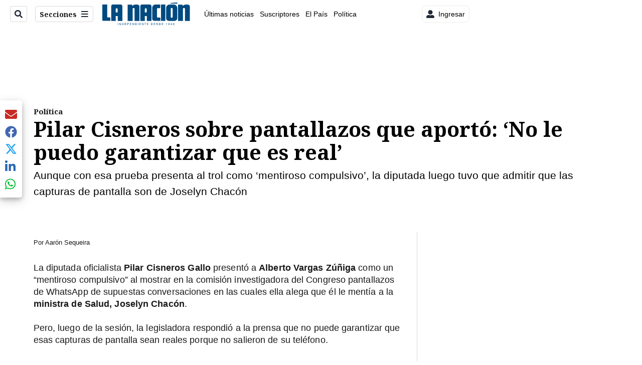

--- FILE ---
content_type: text/plain; charset=utf-8
request_url: https://clavis-gruponacion-prod.arc-perso.aws.arc.pub/clavis/training/site/la-nacion/documents/recommendations?limit=3
body_size: 16164
content:
{"type": "results", "version": "0.6.0", "content_elements": [{"canonical_url": "/politica/otra-candidata-presidencial-decide-no-participar/SFTBAYQOQ5EUTPAPDJMMSX25HY/story/", "created_date": "2026-01-20T01:14:21.627Z", "display_date": "2026-01-20T01:55:48.517Z", "headlines": {"basic": "Otra candidata presidencial decide no participar en el debate de Trivisi\u00f3n: vea la lista completa de ausentes", "meta_title": "", "mobile": "", "native": "", "print": "", "tablet": "", "web": ""}, "last_updated_date": "2026-01-20T01:55:48.653Z", "promo_items": {"basic": {"_id": "DQEZ7IURNJH7ZE6TCRPJSJ5CNM", "additional_properties": {"fullSizeResizeUrl": "/resizer/v2/DQEZ7IURNJH7ZE6TCRPJSJ5CNM.png?auth=db9d59d5e7330244c9b8074dc322cd4018f1ddea8c911c474cbe735d3ffdbf01", "galleries": [], "ingestionMethod": "manual", "mime_type": "image/png", "originalName": "Copia de Proyecto - Jailine - 2026-01-19T194051.594.png", "originalUrl": "https://cloudfront-us-east-1.images.arcpublishing.com/gruponacion/DQEZ7IURNJH7ZE6TCRPJSJ5CNM.png", "proxyUrl": "/resizer/v2/DQEZ7IURNJH7ZE6TCRPJSJ5CNM.png?auth=db9d59d5e7330244c9b8074dc322cd4018f1ddea8c911c474cbe735d3ffdbf01", "published": true, "resizeUrl": "/resizer/v2/DQEZ7IURNJH7ZE6TCRPJSJ5CNM.png?auth=db9d59d5e7330244c9b8074dc322cd4018f1ddea8c911c474cbe735d3ffdbf01", "restricted": false, "thumbnailResizeUrl": "/resizer/v2/DQEZ7IURNJH7ZE6TCRPJSJ5CNM.png?auth=db9d59d5e7330244c9b8074dc322cd4018f1ddea8c911c474cbe735d3ffdbf01&width=300", "version": 0, "template_id": 1215}, "address": {}, "alt_text": "Cuatro candidatos presidenciales no asistir\u00e1n al debate de Trivisi\u00f3n: Juan Carlos Hidalgo, \u00c1lvaro Ramos, Claudia Dobles y Ana Virginia Calzada.", "auth": {"1": "db9d59d5e7330244c9b8074dc322cd4018f1ddea8c911c474cbe735d3ffdbf01"}, "caption": "Cuatro candidatos presidenciales no asistir\u00e1n al debate de Trivisi\u00f3n: Juan Carlos Hidalgo, \u00c1lvaro Ramos, Claudia Dobles y Ana Virginia Calzada.", "created_date": "2026-01-20T01:42:24Z", "credits": {"affiliation": [{"name": "La Naci\u00f3n", "type": "author"}], "by": [{"byline": "Canva", "name": "Canva", "type": "author"}]}, "height": 1080, "image_type": "photograph", "last_updated_date": "2026-01-20T01:42:24Z", "licensable": false, "owner": {"id": "gruponacion", "sponsored": false}, "source": {"additional_properties": {"editor": "photo center"}, "edit_url": "https://gruponacion.arcpublishing.com/photo/DQEZ7IURNJH7ZE6TCRPJSJ5CNM", "system": "photo center"}, "subtitle": "Debate Trivisi\u00f3n", "taxonomy": {"associated_tasks": []}, "type": "image", "url": "https://cloudfront-us-east-1.images.arcpublishing.com/gruponacion/DQEZ7IURNJH7ZE6TCRPJSJ5CNM.png", "version": "0.10.9", "width": 1920, "syndication": {}, "creditIPTC": "La Naci\u00f3n"}}, "publish_date": "2026-01-20T01:55:48.517Z", "taxonomy": {"primary_section": {"_id": "/politica"}}, "website": "la-nacion", "website_url": "/politica/otra-candidata-presidencial-decide-no-participar/SFTBAYQOQ5EUTPAPDJMMSX25HY/story/", "websites": {"la-nacion": {"website_section": {"_id": "/politica", "_website": "la-nacion", "type": "section", "version": "0.6.0", "name": "Pol\u00edtica", "description": "Las \u00faltimas noticias sobre pol\u00edtica en Costa Rica. Encuentre informaci\u00f3n de los acontecimientos m\u00e1s relevantes del gobierno, partidos pol\u00edticos y reformas legislativas. Mant\u00e9ngase enterado sobre lo que sucede con los diputados de la Asamblea Legislativa, ministros, ministerios y m\u00e1s de la situaci\u00f3n pol\u00edtica nacional.", "path": "/politica", "parent_id": "/", "parent": {"default": "/"}, "additional_properties": {"original": {"_id": "/politica", "_website": "la-nacion", "name": "Pol\u00edtica", "inactive": false, "ancestors": {"default": [], "menuComposer": ["/"], "hamburger-menu": ["/"], "horizontal-menu": ["/"]}, "parent": {"default": "/", "menuComposer": "/", "hamburger-menu": "/", "horizontal-menu": "/"}, "_admin": {"alias_ids": ["/politica"], "commercial_node": null, "default_content": null, "tracking_node": null}, "advertisement": {"ad_unit_section": null, "network_code": "175346488", "unit_code": null}, "in_the_news": {"in_the_news_usebasepage": "/in-the-news-forsections/", "in_the_news_usefeature": null, "in_the_news_usesectionbar": "false"}, "navigation": {"display_in_top_strip": null, "nav_display": null, "nav_title": null}, "site": {"author_slug": null, "native_app_rendering": null, "site_about": null, "site_description": "Las \u00faltimas noticias sobre pol\u00edtica en Costa Rica. Encuentre informaci\u00f3n de los acontecimientos m\u00e1s relevantes del gobierno, partidos pol\u00edticos y reformas legislativas. Mant\u00e9ngase enterado sobre lo que sucede con los diputados de la Asamblea Legislativa, ministros, ministerios y m\u00e1s de la situaci\u00f3n pol\u00edtica nacional.", "site_keywords": "Constituci\u00f3n Pol\u00edtica de Costa Rica, partidos pol\u00edticos, Asamblea Legislativa, agenda pol\u00edtica, ministerios de Costa Rica, diputados, encuestas, presidente de la Rep\u00fablica, presidencia, Sala IV, elecciones, casos de corrupci\u00f3n pol\u00edtica, Tribunal Supremo de Elecciones.", "site_tagline": null, "site_title": "Noticias de pol\u00edtica en Costa Rica", "site_url": "/politica"}, "social": {"archives": null, "facebook": null, "rss": null, "twitter": null}, "story_list": {"story_list_content": {}}, "node_type": "section", "order": {"menuComposer": 1030, "hamburger-menu": 1006, "horizontal-menu": 1004}}}, "_website_section_id": "la-nacion./politica"}, "website_url": "/politica/otra-candidata-presidencial-decide-no-participar/SFTBAYQOQ5EUTPAPDJMMSX25HY/story/"}}, "_id": "SFTBAYQOQ5EUTPAPDJMMSX25HY"}, {"canonical_url": "/puro-deporte/el-presidente-de-saprissa-revela-que-pasara-con/KGYF6RDXZRDHVGFW6RWJ2DNJ3M/story/", "created_date": "2026-01-19T23:30:11.579Z", "display_date": "2026-01-19T23:58:33.37Z", "headlines": {"basic": "El presidente de Saprissa revela qu\u00e9 pasar\u00e1 con Vladimir Quesada tras el mal inicio del torneo", "meta_title": "", "mobile": "", "native": "", "print": "", "table": "", "tablet": "", "web": ""}, "label": {}, "last_updated_date": "2026-01-19T23:58:33.492Z", "promo_items": {"basic": {"_id": "2JSP7MWZBBEMDN7BBFJWG7IZRY", "additional_properties": {"fullSizeResizeUrl": "/resizer/v2/2JSP7MWZBBEMDN7BBFJWG7IZRY.JPG?auth=06c135437ec8b4100dbe44c11925a1f4a707d4557c7b0e1501735865e85e7f27", "galleries": [], "ingestionMethod": "manual", "mime_type": "image/jpeg", "originalName": "PresidenteSaprissa_JCordero-01.JPG", "originalUrl": "https://cloudfront-us-east-1.images.arcpublishing.com/gruponacion/2JSP7MWZBBEMDN7BBFJWG7IZRY.JPG", "proxyUrl": "/resizer/v2/2JSP7MWZBBEMDN7BBFJWG7IZRY.JPG?auth=06c135437ec8b4100dbe44c11925a1f4a707d4557c7b0e1501735865e85e7f27", "published": true, "resizeUrl": "/resizer/v2/2JSP7MWZBBEMDN7BBFJWG7IZRY.JPG?auth=06c135437ec8b4100dbe44c11925a1f4a707d4557c7b0e1501735865e85e7f27", "restricted": false, "takenOn": "2026-01-16T01:26:43Z", "thumbnailResizeUrl": "/resizer/v2/2JSP7MWZBBEMDN7BBFJWG7IZRY.JPG?auth=06c135437ec8b4100dbe44c11925a1f4a707d4557c7b0e1501735865e85e7f27&width=300", "version": 0, "template_id": 1215}, "address": {}, "alt_text": "15/01/2025, San Jos\u00e9, Tibas, Estadio Ricardo Saprissa, presentaci\u00f3n del nuevo presidente del Deportivo Saprissa, Roberto Artavia.", "auth": {"1": "06c135437ec8b4100dbe44c11925a1f4a707d4557c7b0e1501735865e85e7f27"}, "caption": "15/01/2025, San Jos\u00e9, Tibas, Estadio Ricardo Saprissa, presentaci\u00f3n del nuevo presidente del Deportivo Saprissa, Roberto Artavia.", "created_date": "2026-01-16T01:34:17Z", "credits": {"affiliation": [{"name": "Jos\u00e9 Cordero", "type": "author"}], "by": [{"byline": "Jose Cordero", "name": "Jose Cordero", "type": "author"}]}, "height": 2000, "image_type": "photograph", "last_updated_date": "2026-01-16T01:34:17Z", "licensable": false, "owner": {"id": "gruponacion", "sponsored": false}, "source": {"additional_properties": {"editor": "photo center"}, "edit_url": "https://gruponacion.arcpublishing.com/photo/2JSP7MWZBBEMDN7BBFJWG7IZRY", "system": "photo center"}, "subtitle": "Roberto Artavia, nuevo presidente de Saprissa", "taxonomy": {}, "type": "image", "url": "https://cloudfront-us-east-1.images.arcpublishing.com/gruponacion/2JSP7MWZBBEMDN7BBFJWG7IZRY.JPG", "version": "0.10.9", "width": 3000}}, "publish_date": "2026-01-19T23:58:33.370Z", "taxonomy": {"primary_section": {"_id": "/puro-deporte"}}, "website": "la-nacion", "website_url": "/puro-deporte/el-presidente-de-saprissa-revela-que-pasara-con/KGYF6RDXZRDHVGFW6RWJ2DNJ3M/story/", "websites": {"la-nacion": {"website_section": {"_id": "/puro-deporte", "_website": "la-nacion", "type": "section", "version": "0.6.0", "name": "Puro Deporte", "description": "Secci\u00f3n deportiva de La Naci\u00f3n", "path": "/puro-deporte", "parent_id": "/", "parent": {"default": "/"}, "additional_properties": {"original": {"_id": "/puro-deporte", "site": {"site_title": "Puro Deporte", "site_url": "/puro-deporte/", "site_about": null, "site_tagline": null, "site_description": "Secci\u00f3n deportiva de La Naci\u00f3n", "site_keywords": "Noticias, deportes, Liga Deportiva Alajuelense, Deportivo Saprissa, equipos de futbol, Costa Rica, torneos, p\u00e1del, deportes extremos, mundo deportivo", "native_app_rendering": null, "author_slug": null}, "social": {"twitter": null, "rss": null, "facebook": null, "archives": null}, "_admin": {"default_content": null, "tracking_node": null, "alias_ids": ["/la-nacion/puro-deporte"], "commercial_node": null}, "story_list": {"story_list_content": {}}, "in_the_news": {"in_the_news_usefeature": null, "in_the_news_usesectionbar": "false", "in_the_news_usebasepage": "/in-the-news-forsections/"}, "navigation": {"display_in_top_strip": null, "nav_display": null, "nav_title": null}, "advertisement": {"network_code": "175346488", "unit_code": "nacion/nacion_deportes", "ad_unit_section": "/175346488/nacion/nacion_deportes"}, "_website": "la-nacion", "name": "Puro Deporte", "order": {"HamburgerMenu": 1004, "LNBlogs": 2027, "LNVideos": 1269, "LN-Hamburguesa": 1004, "LN_BusquedaAvanzada": 1001, "hamburger-menu": 1009, "default": 1021, "composer": 1003, "horizontal-menu": 1006, "search-menu": 1001, "menuComposer": 1036}, "parent": {"default": "/", "LN-Hamburguesa": "/", "EF-Hamburguesa": null, "LN_BusquedaAvanzada": "/", "LN_BusquedaAvanzada2": null, "hamburger-menu": "/", "footer-menu": null, "HamburgerMenu": "/", "composer": "/", "horizontal-menu": "/", "search-menu": "/", "menuComposer": "/"}, "ancestors": {"default": ["/"], "LN-Hamburguesa": [], "EF-Hamburguesa": [], "LN_BusquedaAvanzada": ["/"], "LN_BusquedaAvanzada2": [], "hamburger-menu": ["/"], "footer-menu": [], "HamburgerMenu": ["/"], "composer": ["/"], "horizontal-menu": ["/"], "search-menu": ["/"], "menuComposer": ["/"]}, "inactive": false, "node_type": "section"}}, "_website_section_id": "la-nacion./puro-deporte"}, "website_url": "/puro-deporte/el-presidente-de-saprissa-revela-que-pasara-con/KGYF6RDXZRDHVGFW6RWJ2DNJ3M/story/"}}, "_id": "KGYF6RDXZRDHVGFW6RWJ2DNJ3M"}, {"canonical_url": "/sucesos/videos-muestran-la-fuerza-del-temblor-en-san-jose/OUCSC5HXMZABDGPPOPHPKMME5Q/story/", "created_date": "2026-01-19T23:37:13.348Z", "display_date": "2026-01-20T00:31:56.607Z", "headlines": {"basic": "Videos muestran la fuerza del temblor en San Jos\u00e9", "meta_title": "", "mobile": "", "native": "", "print": "", "tablet": "", "web": ""}, "label": {"icono": {"display": true, "text": "video", "url": "video"}}, "last_updated_date": "2026-01-20T00:31:56.702Z", "promo_items": {"basic": {"_id": "7FVOZT6JMRHYPKYF6FV6LIMZJA", "additional_properties": {"fullSizeResizeUrl": "/resizer/v2/7FVOZT6JMRHYPKYF6FV6LIMZJA.jpg?auth=472317a2c650a4efc88719950ca668296bc5ef0453241d7aebb51d50c6c3f0b1", "galleries": [], "ingestionMethod": "manual", "iptc_job_identifier": "sismo ovsicori", "mime_type": "image/jpeg", "originalName": "sismo.jpg", "originalUrl": "https://cloudfront-us-east-1.images.arcpublishing.com/gruponacion/7FVOZT6JMRHYPKYF6FV6LIMZJA.jpg", "proxyUrl": "/resizer/v2/7FVOZT6JMRHYPKYF6FV6LIMZJA.jpg?auth=472317a2c650a4efc88719950ca668296bc5ef0453241d7aebb51d50c6c3f0b1", "published": true, "resizeUrl": "/resizer/v2/7FVOZT6JMRHYPKYF6FV6LIMZJA.jpg?auth=472317a2c650a4efc88719950ca668296bc5ef0453241d7aebb51d50c6c3f0b1", "restricted": false, "thumbnailResizeUrl": "/resizer/v2/7FVOZT6JMRHYPKYF6FV6LIMZJA.jpg?auth=472317a2c650a4efc88719950ca668296bc5ef0453241d7aebb51d50c6c3f0b1&width=300", "version": 0, "template_id": 1203}, "address": {}, "alt_text": "Esta es la publicaci\u00f3n del Ovsicori sobre el sismo sentido la tarde de este lunes.", "auth": {"1": "472317a2c650a4efc88719950ca668296bc5ef0453241d7aebb51d50c6c3f0b1"}, "caption": "Esta es la publicaci\u00f3n del Ovsicori sobre el sismo sentido la tarde de este lunes.", "created_date": "2026-01-20T00:23:33Z", "credits": {"affiliation": [{"name": "Tomada de Facebook", "type": "author"}], "by": [{"byline": "Ovsicori", "name": "Ovsicori", "type": "author"}]}, "height": 1356, "image_type": "photograph", "last_updated_date": "2026-01-20T00:23:33Z", "licensable": false, "owner": {"id": "gruponacion", "sponsored": false}, "source": {"additional_properties": {"editor": "photo center"}, "edit_url": "https://gruponacion.arcpublishing.com/photo/7FVOZT6JMRHYPKYF6FV6LIMZJA", "system": "photo center"}, "subtitle": "sismo", "taxonomy": {"associated_tasks": []}, "type": "image", "url": "https://cloudfront-us-east-1.images.arcpublishing.com/gruponacion/7FVOZT6JMRHYPKYF6FV6LIMZJA.jpg", "version": "0.10.9", "width": 1183, "syndication": {}, "creditIPTC": "Tomada de Facebook"}}, "publish_date": "2026-01-20T00:31:56.607Z", "taxonomy": {"primary_section": {"_id": "/sucesos"}}, "website": "la-nacion", "website_url": "/sucesos/videos-muestran-la-fuerza-del-temblor-en-san-jose/OUCSC5HXMZABDGPPOPHPKMME5Q/story/", "websites": {"la-nacion": {"website_section": {"_id": "/sucesos", "_website": "la-nacion", "type": "section", "version": "0.6.0", "name": "Sucesos", "description": "Sucesos", "path": "/sucesos", "parent_id": "/", "parent": {"default": "/"}, "additional_properties": {"original": {"_id": "/sucesos", "site": {"site_title": "Sucesos", "site_url": "/sucesos", "site_about": null, "site_tagline": null, "site_description": "Sucesos", "site_keywords": "\u00faltimas noticias, sucesos, accidentes, en vivo, hoy, Costa Rica, seguridad, cr\u00edmenes, narcotr\u00e1fico", "native_app_rendering": null}, "social": {"twitter": null, "rss": null, "facebook": null, "archives": null}, "_admin": {"default_content": null, "tracking_node": null, "alias_ids": ["/la-nacion/sucesos"], "commercial_node": null}, "story_list": {"story_list_content": {}}, "in_the_news": {"in_the_news_usefeature": null, "in_the_news_usesectionbar": "false", "in_the_news_usebasepage": "/in-the-news-forsections/"}, "navigation": {"display_in_top_strip": null, "nav_display": null, "nav_title": null}, "advertisement": {"network_code": "175346488", "unit_code": "nacion/nacion_sucesos", "ad_unit_section": "/175346488/nacion/nacion_sucesos"}, "_website": "la-nacion", "name": "Sucesos", "order": {"LN-Hamburguesa": 1005, "HamburgerMenu": 1005, "LNVideos": 1003, "LN_BusquedaAvanzada": 1006, "hamburger-menu": 1012, "default": 1029, "composer": 1004, "horizontal-menu": 1008, "search-menu": 1005, "menuComposer": 1020}, "parent": {"default": "/", "LNVideos": "/", "LN-Hamburguesa": "/", "EF-Hamburguesa": null, "LN_BusquedaAvanzada": "/", "LN_BusquedaAvanzada2": null, "hamburger-menu": "/", "footer-menu": null, "HamburgerMenu": "/", "composer": "/", "horizontal-menu": "/", "search-menu": "/", "menuComposer": "/"}, "ancestors": {"default": ["/"], "LNVideos": [], "LN-Hamburguesa": [], "EF-Hamburguesa": [], "LN_BusquedaAvanzada": ["/"], "LN_BusquedaAvanzada2": [], "hamburger-menu": ["/"], "footer-menu": [], "HamburgerMenu": ["/"], "composer": ["/"], "horizontal-menu": ["/"], "search-menu": ["/"], "menuComposer": ["/"]}, "inactive": false, "node_type": "section"}}, "_website_section_id": "la-nacion./sucesos"}, "website_url": "/sucesos/videos-muestran-la-fuerza-del-temblor-en-san-jose/OUCSC5HXMZABDGPPOPHPKMME5Q/story/"}}, "_id": "OUCSC5HXMZABDGPPOPHPKMME5Q"}]}

--- FILE ---
content_type: text/vtt
request_url: https://cdn.jwplayer.com/strips/QXDd73TN-120.vtt
body_size: 77
content:
WEBVTT

00:00.000 --> 00:02.000
QXDd73TN-120.jpg#xywh=0,0,120,67

00:02.000 --> 00:04.000
QXDd73TN-120.jpg#xywh=120,0,120,67

00:04.000 --> 00:06.000
QXDd73TN-120.jpg#xywh=240,0,120,67

00:06.000 --> 00:08.000
QXDd73TN-120.jpg#xywh=360,0,120,67

00:08.000 --> 00:10.000
QXDd73TN-120.jpg#xywh=0,67,120,67

00:10.000 --> 00:12.000
QXDd73TN-120.jpg#xywh=120,67,120,67

00:12.000 --> 00:14.000
QXDd73TN-120.jpg#xywh=240,67,120,67

00:14.000 --> 00:16.000
QXDd73TN-120.jpg#xywh=360,67,120,67

00:16.000 --> 00:18.000
QXDd73TN-120.jpg#xywh=0,134,120,67

00:18.000 --> 00:20.000
QXDd73TN-120.jpg#xywh=120,134,120,67

00:20.000 --> 00:22.000
QXDd73TN-120.jpg#xywh=240,134,120,67

00:22.000 --> 00:24.000
QXDd73TN-120.jpg#xywh=360,134,120,67

00:24.000 --> 00:26.000
QXDd73TN-120.jpg#xywh=0,201,120,67

00:26.000 --> 00:28.000
QXDd73TN-120.jpg#xywh=120,201,120,67

00:28.000 --> 00:30.000
QXDd73TN-120.jpg#xywh=240,201,120,67

00:30.000 --> 00:32.000
QXDd73TN-120.jpg#xywh=360,201,120,67

00:32.000 --> 00:34.000
QXDd73TN-120.jpg#xywh=0,268,120,67

00:34.000 --> 00:36.000
QXDd73TN-120.jpg#xywh=120,268,120,67

00:36.000 --> 00:38.000
QXDd73TN-120.jpg#xywh=240,268,120,67

00:38.000 --> 00:40.000
QXDd73TN-120.jpg#xywh=360,268,120,67

00:40.000 --> 00:42.000
QXDd73TN-120.jpg#xywh=0,335,120,67

00:42.000 --> 00:44.000
QXDd73TN-120.jpg#xywh=120,335,120,67

00:44.000 --> 00:46.000
QXDd73TN-120.jpg#xywh=240,335,120,67

00:46.000 --> 00:48.000
QXDd73TN-120.jpg#xywh=360,335,120,67

00:48.000 --> 00:50.000
QXDd73TN-120.jpg#xywh=0,402,120,67

00:50.000 --> 00:52.000
QXDd73TN-120.jpg#xywh=120,402,120,67

00:52.000 --> 00:54.000
QXDd73TN-120.jpg#xywh=240,402,120,67

00:54.000 --> 00:56.000
QXDd73TN-120.jpg#xywh=360,402,120,67

00:56.000 --> 00:58.000
QXDd73TN-120.jpg#xywh=0,469,120,67

00:58.000 --> 01:00.000
QXDd73TN-120.jpg#xywh=120,469,120,67

01:00.000 --> 01:02.000
QXDd73TN-120.jpg#xywh=240,469,120,67

01:02.000 --> 01:04.000
QXDd73TN-120.jpg#xywh=360,469,120,67

01:04.000 --> 01:06.000
QXDd73TN-120.jpg#xywh=0,536,120,67

01:06.000 --> 01:08.000
QXDd73TN-120.jpg#xywh=120,536,120,67

01:08.000 --> 01:10.000
QXDd73TN-120.jpg#xywh=240,536,120,67

01:10.000 --> 01:12.000
QXDd73TN-120.jpg#xywh=360,536,120,67

01:12.000 --> 01:14.000
QXDd73TN-120.jpg#xywh=0,603,120,67

01:14.000 --> 01:16.000
QXDd73TN-120.jpg#xywh=120,603,120,67

01:16.000 --> 01:18.000
QXDd73TN-120.jpg#xywh=240,603,120,67

01:18.000 --> 01:20.000
QXDd73TN-120.jpg#xywh=360,603,120,67

01:20.000 --> 01:22.000
QXDd73TN-120.jpg#xywh=0,670,120,67

01:22.000 --> 01:24.000
QXDd73TN-120.jpg#xywh=120,670,120,67

01:24.000 --> 01:26.000
QXDd73TN-120.jpg#xywh=240,670,120,67

01:26.000 --> 01:28.000
QXDd73TN-120.jpg#xywh=360,670,120,67

01:28.000 --> 01:30.000
QXDd73TN-120.jpg#xywh=0,737,120,67

01:30.000 --> 01:32.000
QXDd73TN-120.jpg#xywh=120,737,120,67

01:32.000 --> 01:34.000
QXDd73TN-120.jpg#xywh=240,737,120,67

01:34.000 --> 01:35.462
QXDd73TN-120.jpg#xywh=360,737,120,67



--- FILE ---
content_type: application/javascript; charset=utf-8
request_url: https://fundingchoicesmessages.google.com/f/AGSKWxWYF7NQBBM0HX18lHqwtO9JvQwRd4tTk1bF15B0ICgpG0whRIliNllFycudfAAS7Vk9qETmqVjOUYvFA3_t-7oTzg0Qs3OH-Fan79VPW4dAz-3Zz_Ga8mllzIvkoO4YTydpdDNTYRc5jZDEsTGsKEzJ4FFD16EW6nOLYvA07PJkE35_0mW9_C9rXO2z/_/adsense2./SWMAdPlayer._adlog./css/adsense/textad1.
body_size: -1291
content:
window['655cebd0-26d9-42f1-9fac-38861e003303'] = true;